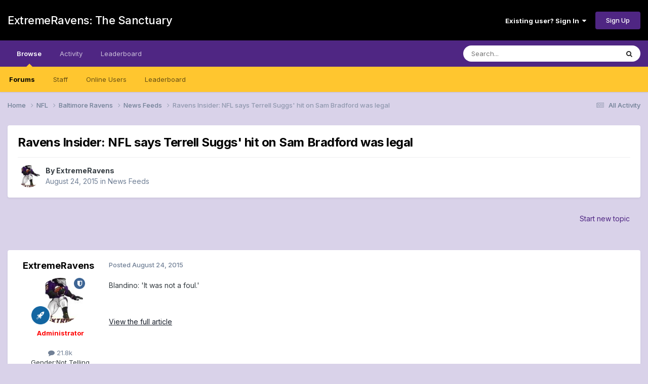

--- FILE ---
content_type: text/html;charset=UTF-8
request_url: https://forums.extremeravens.com/topic/17098-ravens-insider-nfl-says-terrell-suggs-hit-on-sam-bradford-was-legal/
body_size: 43797
content:
<!DOCTYPE html>
<html lang="en-US" dir="ltr">
	<head>
		<meta charset="utf-8">
        
		<title>Ravens Insider:  NFL says Terrell Suggs&#039; hit on Sam Bradford was legal - News Feeds - ExtremeRavens: The Sanctuary</title>
		
		
		
		

	<meta name="viewport" content="width=device-width, initial-scale=1">


	
	


	<meta name="twitter:card" content="summary" />




	
		
			
				<meta property="og:title" content="Ravens Insider:  NFL says Terrell Suggs&#039; hit on Sam Bradford was legal">
			
		
	

	
		
			
				<meta property="og:type" content="website">
			
		
	

	
		
			
				<meta property="og:url" content="https://forums.extremeravens.com/topic/17098-ravens-insider-nfl-says-terrell-suggs-hit-on-sam-bradford-was-legal/">
			
		
	

	
		
			
				<meta name="description" content="Blandino: &#039;It was not a foul.&#039; View the full article">
			
		
	

	
		
			
				<meta property="og:description" content="Blandino: &#039;It was not a foul.&#039; View the full article">
			
		
	

	
		
			
				<meta property="og:updated_time" content="2015-08-24T14:55:00Z">
			
		
	

	
		
			
				<meta property="og:site_name" content="ExtremeRavens: The Sanctuary">
			
		
	

	
		
			
				<meta property="og:locale" content="en_US">
			
		
	


	
		<link rel="canonical" href="https://forums.extremeravens.com/topic/17098-ravens-insider-nfl-says-terrell-suggs-hit-on-sam-bradford-was-legal/" />
	

<link rel="alternate" type="application/rss+xml" title="ExtremeRavens.com" href="https://forums.extremeravens.com/rss/1-extremeravenscom.xml/" /><link rel="alternate" type="application/rss+xml" title="Baltimore Ravens Feed" href="https://forums.extremeravens.com/rss/3-baltimore-ravens-feed.xml/" />



<link rel="manifest" href="https://forums.extremeravens.com/manifest.webmanifest/">
<meta name="msapplication-config" content="https://forums.extremeravens.com/browserconfig.xml/">
<meta name="msapplication-starturl" content="/">
<meta name="application-name" content="ExtremeRavens: The Sanctuary">
<meta name="apple-mobile-web-app-title" content="ExtremeRavens: The Sanctuary">

	<meta name="theme-color" content="#000000">










<link rel="preload" href="//forums.extremeravens.com/applications/core/interface/font/fontawesome-webfont.woff2?v=4.7.0" as="font" crossorigin="anonymous">
		


	<link rel="preconnect" href="https://fonts.googleapis.com">
	<link rel="preconnect" href="https://fonts.gstatic.com" crossorigin>
	
		<link href="https://fonts.googleapis.com/css2?family=Inter:wght@300;400;500;600;700&display=swap" rel="stylesheet">
	



	<link rel='stylesheet' href='https://extremeravens.com/forums/uploads/css_built_13/341e4a57816af3ba440d891ca87450ff_framework.css?v=3bdf37aa661761173245' media='all'>

	<link rel='stylesheet' href='https://extremeravens.com/forums/uploads/css_built_13/05e81b71abe4f22d6eb8d1a929494829_responsive.css?v=3bdf37aa661761173245' media='all'>

	<link rel='stylesheet' href='https://extremeravens.com/forums/uploads/css_built_13/90eb5adf50a8c640f633d47fd7eb1778_core.css?v=3bdf37aa661761173245' media='all'>

	<link rel='stylesheet' href='https://extremeravens.com/forums/uploads/css_built_13/5a0da001ccc2200dc5625c3f3934497d_core_responsive.css?v=3bdf37aa661761173245' media='all'>

	<link rel='stylesheet' href='https://extremeravens.com/forums/uploads/css_built_13/62e269ced0fdab7e30e026f1d30ae516_forums.css?v=3bdf37aa661761173245' media='all'>

	<link rel='stylesheet' href='https://extremeravens.com/forums/uploads/css_built_13/76e62c573090645fb99a15a363d8620e_forums_responsive.css?v=3bdf37aa661761173245' media='all'>

	<link rel='stylesheet' href='https://extremeravens.com/forums/uploads/css_built_13/ebdea0c6a7dab6d37900b9190d3ac77b_topics.css?v=3bdf37aa661761173245' media='all'>





<link rel='stylesheet' href='https://extremeravens.com/forums/uploads/css_built_13/258adbb6e4f3e83cd3b355f84e3fa002_custom.css?v=3bdf37aa661761173245' media='all'>




		
		

	</head>
	<body class='ipsApp ipsApp_front ipsJS_none ipsClearfix' data-controller='core.front.core.app' data-message="" data-pageApp='forums' data-pageLocation='front' data-pageModule='forums' data-pageController='topic' data-pageID='17098'  >
		
        

        

		<a href='#ipsLayout_mainArea' class='ipsHide' title='Go to main content on this page' accesskey='m'>Jump to content</a>
		





		<div id='ipsLayout_header' class='ipsClearfix'>
			<header>
				<div class='ipsLayout_container'>
					

<a href='https://forums.extremeravens.com/' id='elSiteTitle' accesskey='1'>ExtremeRavens: The Sanctuary</a>

					
						

	<ul id='elUserNav' class='ipsList_inline cSignedOut ipsResponsive_showDesktop'>
		
        
		
        
        
            
            <li id='elSignInLink'>
                <a href='https://forums.extremeravens.com/login/' data-ipsMenu-closeOnClick="false" data-ipsMenu id='elUserSignIn'>
                    Existing user? Sign In &nbsp;<i class='fa fa-caret-down'></i>
                </a>
                
<div id='elUserSignIn_menu' class='ipsMenu ipsMenu_auto ipsHide'>
	<form accept-charset='utf-8' method='post' action='https://forums.extremeravens.com/login/'>
		<input type="hidden" name="csrfKey" value="129597d1c70ac6b502b6ec152fd1110f">
		<input type="hidden" name="ref" value="aHR0cHM6Ly9mb3J1bXMuZXh0cmVtZXJhdmVucy5jb20vdG9waWMvMTcwOTgtcmF2ZW5zLWluc2lkZXItbmZsLXNheXMtdGVycmVsbC1zdWdncy1oaXQtb24tc2FtLWJyYWRmb3JkLXdhcy1sZWdhbC8=">
		<div data-role="loginForm">
			
			
			
				
<div class="ipsPad ipsForm ipsForm_vertical">
	<h4 class="ipsType_sectionHead">Sign In</h4>
	<br><br>
	<ul class='ipsList_reset'>
		<li class="ipsFieldRow ipsFieldRow_noLabel ipsFieldRow_fullWidth">
			
			
				<input type="email" placeholder="Email Address" name="auth" autocomplete="email">
			
		</li>
		<li class="ipsFieldRow ipsFieldRow_noLabel ipsFieldRow_fullWidth">
			<input type="password" placeholder="Password" name="password" autocomplete="current-password">
		</li>
		<li class="ipsFieldRow ipsFieldRow_checkbox ipsClearfix">
			<span class="ipsCustomInput">
				<input type="checkbox" name="remember_me" id="remember_me_checkbox" value="1" checked aria-checked="true">
				<span></span>
			</span>
			<div class="ipsFieldRow_content">
				<label class="ipsFieldRow_label" for="remember_me_checkbox">Remember me</label>
				<span class="ipsFieldRow_desc">Not recommended on shared computers</span>
			</div>
		</li>
		<li class="ipsFieldRow ipsFieldRow_fullWidth">
			<button type="submit" name="_processLogin" value="usernamepassword" class="ipsButton ipsButton_primary ipsButton_small" id="elSignIn_submit">Sign In</button>
			
				<p class="ipsType_right ipsType_small">
					
						<a href='https://forums.extremeravens.com/lostpassword/' data-ipsDialog data-ipsDialog-title='Forgot your password?'>
					
					Forgot your password?</a>
				</p>
			
		</li>
	</ul>
</div>
			
		</div>
	</form>
</div>
            </li>
            
        
		
			<li>
				
					<a href='https://forums.extremeravens.com/register/' data-ipsDialog data-ipsDialog-size='narrow' data-ipsDialog-title='Sign Up' id='elRegisterButton' class='ipsButton ipsButton_normal ipsButton_primary'>Sign Up</a>
				
			</li>
		
	</ul>

						
<ul class='ipsMobileHamburger ipsList_reset ipsResponsive_hideDesktop'>
	<li data-ipsDrawer data-ipsDrawer-drawerElem='#elMobileDrawer'>
		<a href='#'>
			
			
				
			
			
			
			<i class='fa fa-navicon'></i>
		</a>
	</li>
</ul>
					
				</div>
			</header>
			

	<nav data-controller='core.front.core.navBar' class=' ipsResponsive_showDesktop'>
		<div class='ipsNavBar_primary ipsLayout_container '>
			<ul data-role="primaryNavBar" class='ipsClearfix'>
				


	
		
		
			
		
		<li class='ipsNavBar_active' data-active id='elNavSecondary_1' data-role="navBarItem" data-navApp="core" data-navExt="CustomItem">
			
			
				<a href="https://forums.extremeravens.com"  data-navItem-id="1" data-navDefault>
					Browse<span class='ipsNavBar_active__identifier'></span>
				</a>
			
			
				<ul class='ipsNavBar_secondary ' data-role='secondaryNavBar'>
					


	
		
		
			
		
		<li class='ipsNavBar_active' data-active id='elNavSecondary_10' data-role="navBarItem" data-navApp="forums" data-navExt="Forums">
			
			
				<a href="https://forums.extremeravens.com"  data-navItem-id="10" data-navDefault>
					Forums<span class='ipsNavBar_active__identifier'></span>
				</a>
			
			
		</li>
	
	

	
	

	
		
		
		<li  id='elNavSecondary_13' data-role="navBarItem" data-navApp="core" data-navExt="StaffDirectory">
			
			
				<a href="https://forums.extremeravens.com/staff/"  data-navItem-id="13" >
					Staff<span class='ipsNavBar_active__identifier'></span>
				</a>
			
			
		</li>
	
	

	
		
		
		<li  id='elNavSecondary_14' data-role="navBarItem" data-navApp="core" data-navExt="OnlineUsers">
			
			
				<a href="https://forums.extremeravens.com/online/"  data-navItem-id="14" >
					Online Users<span class='ipsNavBar_active__identifier'></span>
				</a>
			
			
		</li>
	
	

	
		
		
		<li  id='elNavSecondary_15' data-role="navBarItem" data-navApp="core" data-navExt="Leaderboard">
			
			
				<a href="https://forums.extremeravens.com/leaderboard/"  data-navItem-id="15" >
					Leaderboard<span class='ipsNavBar_active__identifier'></span>
				</a>
			
			
		</li>
	
	

					<li class='ipsHide' id='elNavigationMore_1' data-role='navMore'>
						<a href='#' data-ipsMenu data-ipsMenu-appendTo='#elNavigationMore_1' id='elNavigationMore_1_dropdown'>More <i class='fa fa-caret-down'></i></a>
						<ul class='ipsHide ipsMenu ipsMenu_auto' id='elNavigationMore_1_dropdown_menu' data-role='moreDropdown'></ul>
					</li>
				</ul>
			
		</li>
	
	

	
		
		
		<li  id='elNavSecondary_2' data-role="navBarItem" data-navApp="core" data-navExt="CustomItem">
			
			
				<a href="https://forums.extremeravens.com/discover/"  data-navItem-id="2" >
					Activity<span class='ipsNavBar_active__identifier'></span>
				</a>
			
			
				<ul class='ipsNavBar_secondary ipsHide' data-role='secondaryNavBar'>
					


	
		
		
		<li  id='elNavSecondary_4' data-role="navBarItem" data-navApp="core" data-navExt="AllActivity">
			
			
				<a href="https://forums.extremeravens.com/discover/"  data-navItem-id="4" >
					All Activity<span class='ipsNavBar_active__identifier'></span>
				</a>
			
			
		</li>
	
	

	
	

	
	

	
	

	
		
		
		<li  id='elNavSecondary_8' data-role="navBarItem" data-navApp="core" data-navExt="Search">
			
			
				<a href="https://forums.extremeravens.com/search/"  data-navItem-id="8" >
					Search<span class='ipsNavBar_active__identifier'></span>
				</a>
			
			
		</li>
	
	

	
		
		
		<li  id='elNavSecondary_9' data-role="navBarItem" data-navApp="core" data-navExt="Promoted">
			
			
				<a href="https://forums.extremeravens.com/ourpicks/"  data-navItem-id="9" >
					Our Picks<span class='ipsNavBar_active__identifier'></span>
				</a>
			
			
		</li>
	
	

					<li class='ipsHide' id='elNavigationMore_2' data-role='navMore'>
						<a href='#' data-ipsMenu data-ipsMenu-appendTo='#elNavigationMore_2' id='elNavigationMore_2_dropdown'>More <i class='fa fa-caret-down'></i></a>
						<ul class='ipsHide ipsMenu ipsMenu_auto' id='elNavigationMore_2_dropdown_menu' data-role='moreDropdown'></ul>
					</li>
				</ul>
			
		</li>
	
	

	
		
		
		<li  id='elNavSecondary_16' data-role="navBarItem" data-navApp="core" data-navExt="Leaderboard">
			
			
				<a href="https://forums.extremeravens.com/leaderboard/"  data-navItem-id="16" >
					Leaderboard<span class='ipsNavBar_active__identifier'></span>
				</a>
			
			
		</li>
	
	

				<li class='ipsHide' id='elNavigationMore' data-role='navMore'>
					<a href='#' data-ipsMenu data-ipsMenu-appendTo='#elNavigationMore' id='elNavigationMore_dropdown'>More</a>
					<ul class='ipsNavBar_secondary ipsHide' data-role='secondaryNavBar'>
						<li class='ipsHide' id='elNavigationMore_more' data-role='navMore'>
							<a href='#' data-ipsMenu data-ipsMenu-appendTo='#elNavigationMore_more' id='elNavigationMore_more_dropdown'>More <i class='fa fa-caret-down'></i></a>
							<ul class='ipsHide ipsMenu ipsMenu_auto' id='elNavigationMore_more_dropdown_menu' data-role='moreDropdown'></ul>
						</li>
					</ul>
				</li>
			</ul>
			

	<div id="elSearchWrapper">
		<div id='elSearch' data-controller="core.front.core.quickSearch">
			<form accept-charset='utf-8' action='//forums.extremeravens.com/search/?do=quicksearch' method='post'>
                <input type='search' id='elSearchField' placeholder='Search...' name='q' autocomplete='off' aria-label='Search'>
                <details class='cSearchFilter'>
                    <summary class='cSearchFilter__text'></summary>
                    <ul class='cSearchFilter__menu'>
                        
                        <li><label><input type="radio" name="type" value="all" ><span class='cSearchFilter__menuText'>Everywhere</span></label></li>
                        
                            
                                <li><label><input type="radio" name="type" value='contextual_{&quot;type&quot;:&quot;forums_topic&quot;,&quot;nodes&quot;:40}' checked><span class='cSearchFilter__menuText'>This Forum</span></label></li>
                            
                                <li><label><input type="radio" name="type" value='contextual_{&quot;type&quot;:&quot;forums_topic&quot;,&quot;item&quot;:17098}' checked><span class='cSearchFilter__menuText'>This Topic</span></label></li>
                            
                        
                        
                            <li><label><input type="radio" name="type" value="core_statuses_status"><span class='cSearchFilter__menuText'>Status Updates</span></label></li>
                        
                            <li><label><input type="radio" name="type" value="forums_topic"><span class='cSearchFilter__menuText'>Topics</span></label></li>
                        
                            <li><label><input type="radio" name="type" value="core_members"><span class='cSearchFilter__menuText'>Members</span></label></li>
                        
                    </ul>
                </details>
				<button class='cSearchSubmit' type="submit" aria-label='Search'><i class="fa fa-search"></i></button>
			</form>
		</div>
	</div>

		</div>
	</nav>

			
<ul id='elMobileNav' class='ipsResponsive_hideDesktop' data-controller='core.front.core.mobileNav'>
	
		
			
			
				
				
			
				
				
			
				
					<li id='elMobileBreadcrumb'>
						<a href='https://forums.extremeravens.com/forum/40-news-feeds/'>
							<span>News Feeds</span>
						</a>
					</li>
				
				
			
				
				
			
		
	
	
	
	<li >
		<a data-action="defaultStream" href='https://forums.extremeravens.com/discover/'><i class="fa fa-newspaper-o" aria-hidden="true"></i></a>
	</li>

	

	
		<li class='ipsJS_show'>
			<a href='https://forums.extremeravens.com/search/'><i class='fa fa-search'></i></a>
		</li>
	
</ul>
		</div>
		<main id='ipsLayout_body' class='ipsLayout_container'>
			<div id='ipsLayout_contentArea'>
				<div id='ipsLayout_contentWrapper'>
					
<nav class='ipsBreadcrumb ipsBreadcrumb_top ipsFaded_withHover'>
	

	<ul class='ipsList_inline ipsPos_right'>
		
		<li >
			<a data-action="defaultStream" class='ipsType_light '  href='https://forums.extremeravens.com/discover/'><i class="fa fa-newspaper-o" aria-hidden="true"></i> <span>All Activity</span></a>
		</li>
		
	</ul>

	<ul data-role="breadcrumbList">
		<li>
			<a title="Home" href='https://forums.extremeravens.com/'>
				<span>Home <i class='fa fa-angle-right'></i></span>
			</a>
		</li>
		
		
			<li>
				
					<a href='https://forums.extremeravens.com/forum/5-nfl/'>
						<span>NFL <i class='fa fa-angle-right' aria-hidden="true"></i></span>
					</a>
				
			</li>
		
			<li>
				
					<a href='https://forums.extremeravens.com/forum/17-baltimore-ravens/'>
						<span>Baltimore Ravens <i class='fa fa-angle-right' aria-hidden="true"></i></span>
					</a>
				
			</li>
		
			<li>
				
					<a href='https://forums.extremeravens.com/forum/40-news-feeds/'>
						<span>News Feeds <i class='fa fa-angle-right' aria-hidden="true"></i></span>
					</a>
				
			</li>
		
			<li>
				
					Ravens Insider:  NFL says Terrell Suggs&#039; hit on Sam Bradford was legal
				
			</li>
		
	</ul>
</nav>
					
					<div id='ipsLayout_mainArea'>
						
						
						
						

	




						



<div class='ipsPageHeader ipsResponsive_pull ipsBox ipsPadding sm:ipsPadding:half ipsMargin_bottom'>
		
	
	<div class='ipsFlex ipsFlex-ai:center ipsFlex-fw:wrap ipsGap:4'>
		<div class='ipsFlex-flex:11'>
			<h1 class='ipsType_pageTitle ipsContained_container'>
				

				
				
					<span class='ipsType_break ipsContained'>
						<span>Ravens Insider:  NFL says Terrell Suggs&#039; hit on Sam Bradford was legal</span>
					</span>
				
			</h1>
			
			
		</div>
		
	</div>
	<hr class='ipsHr'>
	<div class='ipsPageHeader__meta ipsFlex ipsFlex-jc:between ipsFlex-ai:center ipsFlex-fw:wrap ipsGap:3'>
		<div class='ipsFlex-flex:11'>
			<div class='ipsPhotoPanel ipsPhotoPanel_mini ipsPhotoPanel_notPhone ipsClearfix'>
				


	<a href="https://forums.extremeravens.com/profile/5-extremeravens/" rel="nofollow" data-ipsHover data-ipsHover-width="370" data-ipsHover-target="https://forums.extremeravens.com/profile/5-extremeravens/?do=hovercard" class="ipsUserPhoto ipsUserPhoto_mini" title="Go to ExtremeRavens's profile">
		<img src='https://extremeravens.com/forums/uploads/profile/photo-thumb-5.jpg' alt='ExtremeRavens' loading="lazy">
	</a>

				<div>
					<p class='ipsType_reset ipsType_blendLinks'>
						<span class='ipsType_normal'>
						
							<strong>By 


<a href='https://forums.extremeravens.com/profile/5-extremeravens/' rel="nofollow" data-ipsHover data-ipsHover-width='370' data-ipsHover-target='https://forums.extremeravens.com/profile/5-extremeravens/?do=hovercard&amp;referrer=https%253A%252F%252Fforums.extremeravens.com%252Ftopic%252F17098-ravens-insider-nfl-says-terrell-suggs-hit-on-sam-bradford-was-legal%252F' title="Go to ExtremeRavens's profile" class="ipsType_break">ExtremeRavens</a></strong><br />
							<span class='ipsType_light'><time datetime='2015-08-24T14:55:00Z' title='08/24/2015 02:55  PM' data-short='10 yr'>August 24, 2015</time> in <a href="https://forums.extremeravens.com/forum/40-news-feeds/">News Feeds</a></span>
						
						</span>
					</p>
				</div>
			</div>
		</div>
					
	</div>
	
	
</div>








<div class='ipsClearfix'>
	<ul class="ipsToolList ipsToolList_horizontal ipsClearfix ipsSpacer_both ipsResponsive_hidePhone">
		
		
			<li class='ipsResponsive_hidePhone'>
				
					<a href="https://forums.extremeravens.com/forum/40-news-feeds/?do=add" rel="nofollow" class='ipsButton ipsButton_link ipsButton_medium ipsButton_fullWidth' title='Start a new topic in this forum'>Start new topic</a>
				
			</li>
		
		
	</ul>
</div>

<div id='comments' data-controller='core.front.core.commentFeed,forums.front.topic.view, core.front.core.ignoredComments' data-autoPoll data-baseURL='https://forums.extremeravens.com/topic/17098-ravens-insider-nfl-says-terrell-suggs-hit-on-sam-bradford-was-legal/' data-lastPage data-feedID='topic-17098' class='cTopic ipsClear ipsSpacer_top'>
	
			
	

	

<div data-controller='core.front.core.recommendedComments' data-url='https://forums.extremeravens.com/topic/17098-ravens-insider-nfl-says-terrell-suggs-hit-on-sam-bradford-was-legal/?recommended=comments' class='ipsRecommendedComments ipsHide'>
	<div data-role="recommendedComments">
		<h2 class='ipsType_sectionHead ipsType_large ipsType_bold ipsMargin_bottom'>Recommended Posts</h2>
		
	</div>
</div>
	
	<div id="elPostFeed" data-role='commentFeed' data-controller='core.front.core.moderation' >
		<form action="https://forums.extremeravens.com/topic/17098-ravens-insider-nfl-says-terrell-suggs-hit-on-sam-bradford-was-legal/?csrfKey=129597d1c70ac6b502b6ec152fd1110f&amp;do=multimodComment" method="post" data-ipsPageAction data-role='moderationTools'>
			
			
				

					

					
					



<a id='findComment-96423'></a>
<a id='comment-96423'></a>
<article  id='elComment_96423' class='cPost ipsBox ipsResponsive_pull  ipsComment  ipsComment_parent ipsClearfix ipsClear ipsColumns ipsColumns_noSpacing ipsColumns_collapsePhone    '>
	

	

	<div class='cAuthorPane_mobile ipsResponsive_showPhone'>
		<div class='cAuthorPane_photo'>
			<div class='cAuthorPane_photoWrap'>
				


	<a href="https://forums.extremeravens.com/profile/5-extremeravens/" rel="nofollow" data-ipsHover data-ipsHover-width="370" data-ipsHover-target="https://forums.extremeravens.com/profile/5-extremeravens/?do=hovercard" class="ipsUserPhoto ipsUserPhoto_large" title="Go to ExtremeRavens's profile">
		<img src='https://extremeravens.com/forums/uploads/profile/photo-thumb-5.jpg' alt='ExtremeRavens' loading="lazy">
	</a>

				
				<span class="cAuthorPane_badge cAuthorPane_badge--moderator" data-ipsTooltip title="ExtremeRavens is a moderator"></span>
				
				
					<a href="https://forums.extremeravens.com/profile/5-extremeravens/badges/" rel="nofollow">
						
<img src='https://extremeravens.com/forums/uploads/set_resources_13/84c1e40ea0e759e3f1505eb1788ddf3c_default_rank.png' loading="lazy" alt="Hall of Famer" class="cAuthorPane_badge cAuthorPane_badge--rank ipsOutline ipsOutline:2px" data-ipsTooltip title="Rank: Hall of Famer (6/7)">
					</a>
				
			</div>
		</div>
		<div class='cAuthorPane_content'>
			<h3 class='ipsType_sectionHead cAuthorPane_author ipsType_break ipsType_blendLinks ipsFlex ipsFlex-ai:center'>
				


<a href='https://forums.extremeravens.com/profile/5-extremeravens/' rel="nofollow" data-ipsHover data-ipsHover-width='370' data-ipsHover-target='https://forums.extremeravens.com/profile/5-extremeravens/?do=hovercard&amp;referrer=https%253A%252F%252Fforums.extremeravens.com%252Ftopic%252F17098-ravens-insider-nfl-says-terrell-suggs-hit-on-sam-bradford-was-legal%252F' title="Go to ExtremeRavens's profile" class="ipsType_break"><span style='font-weight:bold;color:red'>ExtremeRavens</span></a>
			</h3>
			<div class='ipsType_light ipsType_reset'>
			    <a href='https://forums.extremeravens.com/topic/17098-ravens-insider-nfl-says-terrell-suggs-hit-on-sam-bradford-was-legal/#findComment-96423' rel="nofollow" class='ipsType_blendLinks'>Posted <time datetime='2015-08-24T14:55:00Z' title='08/24/2015 02:55  PM' data-short='10 yr'>August 24, 2015</time></a>
				
			</div>
		</div>
	</div>
	<aside class='ipsComment_author cAuthorPane ipsColumn ipsColumn_medium ipsResponsive_hidePhone'>
		<h3 class='ipsType_sectionHead cAuthorPane_author ipsType_blendLinks ipsType_break'><strong>


<a href='https://forums.extremeravens.com/profile/5-extremeravens/' rel="nofollow" data-ipsHover data-ipsHover-width='370' data-ipsHover-target='https://forums.extremeravens.com/profile/5-extremeravens/?do=hovercard&amp;referrer=https%253A%252F%252Fforums.extremeravens.com%252Ftopic%252F17098-ravens-insider-nfl-says-terrell-suggs-hit-on-sam-bradford-was-legal%252F' title="Go to ExtremeRavens's profile" class="ipsType_break">ExtremeRavens</a></strong>
			
		</h3>
		<ul class='cAuthorPane_info ipsList_reset'>
			<li data-role='photo' class='cAuthorPane_photo'>
				<div class='cAuthorPane_photoWrap'>
					


	<a href="https://forums.extremeravens.com/profile/5-extremeravens/" rel="nofollow" data-ipsHover data-ipsHover-width="370" data-ipsHover-target="https://forums.extremeravens.com/profile/5-extremeravens/?do=hovercard" class="ipsUserPhoto ipsUserPhoto_large" title="Go to ExtremeRavens's profile">
		<img src='https://extremeravens.com/forums/uploads/profile/photo-thumb-5.jpg' alt='ExtremeRavens' loading="lazy">
	</a>

					
						<span class="cAuthorPane_badge cAuthorPane_badge--moderator" data-ipsTooltip title="ExtremeRavens is a moderator"></span>
					
					
						
<img src='https://extremeravens.com/forums/uploads/set_resources_13/84c1e40ea0e759e3f1505eb1788ddf3c_default_rank.png' loading="lazy" alt="Hall of Famer" class="cAuthorPane_badge cAuthorPane_badge--rank ipsOutline ipsOutline:2px" data-ipsTooltip title="Rank: Hall of Famer (6/7)">
					
				</div>
			</li>
			
				<li data-role='group'><span style='font-weight:bold;color:red'>Administrator</span></li>
				
			
			
				<li data-role='stats' class='ipsMargin_top'>
					<ul class="ipsList_reset ipsType_light ipsFlex ipsFlex-ai:center ipsFlex-jc:center ipsGap_row:2 cAuthorPane_stats">
						<li>
							
								<a href="https://forums.extremeravens.com/profile/5-extremeravens/content/" rel="nofollow" title="21,775 posts" data-ipsTooltip class="ipsType_blendLinks">
							
								<i class="fa fa-comment"></i> 21.8k
							
								</a>
							
						</li>
						
					</ul>
				</li>
			
			
				

	
	<li data-role='custom-field' class='ipsResponsive_hidePhone ipsType_break'>
		
<span class='ft'>Gender:</span><span class='fc'>Not Telling</span>
	</li>
	

			
		</ul>
	</aside>
	<div class='ipsColumn ipsColumn_fluid ipsMargin:none'>
		

<div id='comment-96423_wrap' data-controller='core.front.core.comment' data-commentApp='forums' data-commentType='forums' data-commentID="96423" data-quoteData='{&quot;userid&quot;:5,&quot;username&quot;:&quot;ExtremeRavens&quot;,&quot;timestamp&quot;:1440428100,&quot;contentapp&quot;:&quot;forums&quot;,&quot;contenttype&quot;:&quot;forums&quot;,&quot;contentid&quot;:17098,&quot;contentclass&quot;:&quot;forums_Topic&quot;,&quot;contentcommentid&quot;:96423}' class='ipsComment_content ipsType_medium'>

	<div class='ipsComment_meta ipsType_light ipsFlex ipsFlex-ai:center ipsFlex-jc:between ipsFlex-fd:row-reverse'>
		<div class='ipsType_light ipsType_reset ipsType_blendLinks ipsComment_toolWrap'>
			<div class='ipsResponsive_hidePhone ipsComment_badges'>
				<ul class='ipsList_reset ipsFlex ipsFlex-jc:end ipsFlex-fw:wrap ipsGap:2 ipsGap_row:1'>
					
					
					
					
					
				</ul>
			</div>
			<ul class='ipsList_reset ipsComment_tools'>
				<li>
					<a href='#elControls_96423_menu' class='ipsComment_ellipsis' id='elControls_96423' title='More options...' data-ipsMenu data-ipsMenu-appendTo='#comment-96423_wrap'><i class='fa fa-ellipsis-h'></i></a>
					<ul id='elControls_96423_menu' class='ipsMenu ipsMenu_narrow ipsHide'>
						
						
                        
						
						
						
							
								
							
							
							
							
							
							
						
					</ul>
				</li>
				
			</ul>
		</div>

		<div class='ipsType_reset ipsResponsive_hidePhone'>
		   
		   Posted <time datetime='2015-08-24T14:55:00Z' title='08/24/2015 02:55  PM' data-short='10 yr'>August 24, 2015</time>
		   
			
			<span class='ipsResponsive_hidePhone'>
				
				
			</span>
		</div>
	</div>

	

    

	<div class='cPost_contentWrap'>
		
		<div data-role='commentContent' class='ipsType_normal ipsType_richText ipsPadding_bottom ipsContained' data-controller='core.front.core.lightboxedImages'>
			<p>	  Blandino: 'It was not a foul.'	</p><p> </p><p><a href="http://www.baltimoresun.com/sports/ravens/ravens-insider/bal-nfl-says-terrell-suggs-hit-was-legal-20150824-story.html" rel="external nofollow">View the full article</a></p>

			
		</div>

		

		
	</div>

	
    
</div>
	</div>
</article>
					
					
					
				
			
			
<input type="hidden" name="csrfKey" value="129597d1c70ac6b502b6ec152fd1110f" />


		</form>
	</div>

	
	
	
		<div class='ipsMessage ipsMessage_general ipsSpacer_top'>
			<h4 class='ipsMessage_title'>Archived</h4>
			<p class='ipsType_reset'>
				This topic is now archived and is closed to further replies.
			</p>
		</div>
	
	
	

	
</div>



<div class='ipsPager ipsSpacer_top'>
	<div class="ipsPager_prev">
		
			<a href="https://forums.extremeravens.com/forum/40-news-feeds/" title="Go to News Feeds" rel="parent">
				<span class="ipsPager_type">Go to topic listing</span>
			</a>
		
	</div>
	
</div>


						


					</div>
					


					
<nav class='ipsBreadcrumb ipsBreadcrumb_bottom ipsFaded_withHover'>
	
		


	<a href='#' id='elRSS' class='ipsPos_right ipsType_large' title='Available RSS feeds' data-ipsTooltip data-ipsMenu data-ipsMenu-above><i class='fa fa-rss-square'></i></a>
	<ul id='elRSS_menu' class='ipsMenu ipsMenu_auto ipsHide'>
		
			<li class='ipsMenu_item'><a title="ExtremeRavens.com" href="https://forums.extremeravens.com/rss/1-extremeravenscom.xml/">ExtremeRavens.com</a></li>
		
			<li class='ipsMenu_item'><a title="Baltimore Ravens Feed" href="https://forums.extremeravens.com/rss/3-baltimore-ravens-feed.xml/">Baltimore Ravens Feed</a></li>
		
	</ul>

	

	<ul class='ipsList_inline ipsPos_right'>
		
		<li >
			<a data-action="defaultStream" class='ipsType_light '  href='https://forums.extremeravens.com/discover/'><i class="fa fa-newspaper-o" aria-hidden="true"></i> <span>All Activity</span></a>
		</li>
		
	</ul>

	<ul data-role="breadcrumbList">
		<li>
			<a title="Home" href='https://forums.extremeravens.com/'>
				<span>Home <i class='fa fa-angle-right'></i></span>
			</a>
		</li>
		
		
			<li>
				
					<a href='https://forums.extremeravens.com/forum/5-nfl/'>
						<span>NFL <i class='fa fa-angle-right' aria-hidden="true"></i></span>
					</a>
				
			</li>
		
			<li>
				
					<a href='https://forums.extremeravens.com/forum/17-baltimore-ravens/'>
						<span>Baltimore Ravens <i class='fa fa-angle-right' aria-hidden="true"></i></span>
					</a>
				
			</li>
		
			<li>
				
					<a href='https://forums.extremeravens.com/forum/40-news-feeds/'>
						<span>News Feeds <i class='fa fa-angle-right' aria-hidden="true"></i></span>
					</a>
				
			</li>
		
			<li>
				
					Ravens Insider:  NFL says Terrell Suggs&#039; hit on Sam Bradford was legal
				
			</li>
		
	</ul>
</nav>
				</div>
			</div>
			
		</main>
		<footer id='ipsLayout_footer' class='ipsClearfix'>
			<div class='ipsLayout_container'>
				
				

<ul id='elFooterSocialLinks' class='ipsList_inline ipsType_center ipsSpacer_top'>
	

	
		<li class='cUserNav_icon'>
			<a href='https://www.facebook.com/extremeravens' target='_blank' class='cShareLink cShareLink_facebook' rel='noopener noreferrer'><i class='fa fa-facebook'></i></a>
        </li>
	

</ul>


<ul class='ipsList_inline ipsType_center ipsSpacer_top' id="elFooterLinks">
	
	
	
	
		<li>
			<a href='#elNavTheme_menu' id='elNavTheme' data-ipsMenu data-ipsMenu-above>Theme <i class='fa fa-caret-down'></i></a>
			<ul id='elNavTheme_menu' class='ipsMenu ipsMenu_selectable ipsHide'>
			
				<li class='ipsMenu_item'>
					<form action="//forums.extremeravens.com/theme/?csrfKey=129597d1c70ac6b502b6ec152fd1110f" method="post">
					<input type="hidden" name="ref" value="aHR0cHM6Ly9mb3J1bXMuZXh0cmVtZXJhdmVucy5jb20vdG9waWMvMTcwOTgtcmF2ZW5zLWluc2lkZXItbmZsLXNheXMtdGVycmVsbC1zdWdncy1oaXQtb24tc2FtLWJyYWRmb3JkLXdhcy1sZWdhbC8=">
					<button type='submit' name='id' value='1' class='ipsButton ipsButton_link ipsButton_link_secondary'>Default </button>
					</form>
				</li>
			
				<li class='ipsMenu_item ipsMenu_itemChecked'>
					<form action="//forums.extremeravens.com/theme/?csrfKey=129597d1c70ac6b502b6ec152fd1110f" method="post">
					<input type="hidden" name="ref" value="aHR0cHM6Ly9mb3J1bXMuZXh0cmVtZXJhdmVucy5jb20vdG9waWMvMTcwOTgtcmF2ZW5zLWluc2lkZXItbmZsLXNheXMtdGVycmVsbC1zdWdncy1oaXQtb24tc2FtLWJyYWRmb3JkLXdhcy1sZWdhbC8=">
					<button type='submit' name='id' value='13' class='ipsButton ipsButton_link ipsButton_link_secondary'>Ravens Default (Default)</button>
					</form>
				</li>
			
			</ul>
		</li>
	
	
	
		<li><a rel="nofollow" href='https://forums.extremeravens.com/contact/' data-ipsdialog  data-ipsdialog-title="Contact Us">Contact Us</a></li>
	
	<li><a rel="nofollow" href='https://forums.extremeravens.com/cookies/'>Cookies</a></li>

</ul>	


<p id='elCopyright'>
	<span id='elCopyright_userLine'>Copyright © 2025 ExtremeRavens</span>
	<a rel='nofollow' title='Invision Community' href='https://www.invisioncommunity.com/'>Powered by Invision Community</a>
</p>
			</div>
		</footer>
		
<div id='elMobileDrawer' class='ipsDrawer ipsHide'>
	<div class='ipsDrawer_menu'>
		<a href='#' class='ipsDrawer_close' data-action='close'><span>&times;</span></a>
		<div class='ipsDrawer_content ipsFlex ipsFlex-fd:column'>
			
				<div class='ipsPadding ipsBorder_bottom'>
					<ul class='ipsToolList ipsToolList_vertical'>
						<li>
							<a href='https://forums.extremeravens.com/login/' id='elSigninButton_mobile' class='ipsButton ipsButton_light ipsButton_small ipsButton_fullWidth'>Existing user? Sign In</a>
						</li>
						
							<li>
								
									<a href='https://forums.extremeravens.com/register/' data-ipsDialog data-ipsDialog-size='narrow' data-ipsDialog-title='Sign Up' data-ipsDialog-fixed='true' id='elRegisterButton_mobile' class='ipsButton ipsButton_small ipsButton_fullWidth ipsButton_important'>Sign Up</a>
								
							</li>
						
					</ul>
				</div>
			

			

			<ul class='ipsDrawer_list ipsFlex-flex:11'>
				

				
				
				
				
					
						
						
							<li class='ipsDrawer_itemParent'>
								<h4 class='ipsDrawer_title'><a href='#'>Browse</a></h4>
								<ul class='ipsDrawer_list'>
									<li data-action="back"><a href='#'>Back</a></li>
									
									
										
										
										
											
												
													
													
									
													
									
									
									
										


	
		
			<li>
				<a href='https://forums.extremeravens.com' >
					Forums
				</a>
			</li>
		
	

	

	
		
			<li>
				<a href='https://forums.extremeravens.com/staff/' >
					Staff
				</a>
			</li>
		
	

	
		
			<li>
				<a href='https://forums.extremeravens.com/online/' >
					Online Users
				</a>
			</li>
		
	

	
		
			<li>
				<a href='https://forums.extremeravens.com/leaderboard/' >
					Leaderboard
				</a>
			</li>
		
	

										
								</ul>
							</li>
						
					
				
					
						
						
							<li class='ipsDrawer_itemParent'>
								<h4 class='ipsDrawer_title'><a href='#'>Activity</a></h4>
								<ul class='ipsDrawer_list'>
									<li data-action="back"><a href='#'>Back</a></li>
									
									
										
										
										
											
												
													
													
									
													
									
									
									
										


	
		
			<li>
				<a href='https://forums.extremeravens.com/discover/' >
					All Activity
				</a>
			</li>
		
	

	

	

	

	
		
			<li>
				<a href='https://forums.extremeravens.com/search/' >
					Search
				</a>
			</li>
		
	

	
		
			<li>
				<a href='https://forums.extremeravens.com/ourpicks/' >
					Our Picks
				</a>
			</li>
		
	

										
								</ul>
							</li>
						
					
				
					
						
						
							<li><a href='https://forums.extremeravens.com/leaderboard/' >Leaderboard</a></li>
						
					
				
				
			</ul>

			
		</div>
	</div>
</div>

<div id='elMobileCreateMenuDrawer' class='ipsDrawer ipsHide'>
	<div class='ipsDrawer_menu'>
		<a href='#' class='ipsDrawer_close' data-action='close'><span>&times;</span></a>
		<div class='ipsDrawer_content ipsSpacer_bottom ipsPad'>
			<ul class='ipsDrawer_list'>
				<li class="ipsDrawer_listTitle ipsType_reset">Create New...</li>
				
			</ul>
		</div>
	</div>
</div>
		
		

	
	<script type='text/javascript'>
		var ipsDebug = false;		
	
		var CKEDITOR_BASEPATH = '//forums.extremeravens.com/applications/core/interface/ckeditor/ckeditor/';
	
		var ipsSettings = {
			
			
			cookie_path: "/",
			
			cookie_prefix: "ips4_",
			
			
			cookie_ssl: true,
			
            essential_cookies: ["oauth_authorize","member_id","login_key","clearAutosave","lastSearch","device_key","IPSSessionFront","loggedIn","noCache","hasJS","cookie_consent","cookie_consent_optional","forumpass_*"],
			upload_imgURL: "",
			message_imgURL: "",
			notification_imgURL: "",
			baseURL: "//forums.extremeravens.com/",
			jsURL: "//forums.extremeravens.com/applications/core/interface/js/js.php",
			csrfKey: "129597d1c70ac6b502b6ec152fd1110f",
			antiCache: "3bdf37aa661761173245",
			jsAntiCache: "3bdf37aa661768401136",
			disableNotificationSounds: true,
			useCompiledFiles: true,
			links_external: true,
			memberID: 0,
			lazyLoadEnabled: false,
			blankImg: "//forums.extremeravens.com/applications/core/interface/js/spacer.png",
			googleAnalyticsEnabled: false,
			matomoEnabled: false,
			viewProfiles: true,
			mapProvider: 'none',
			mapApiKey: '',
			pushPublicKey: "BBG4e7Fb-Z1YuxupJY1wEAMYUT75OPwXzhy8s8qE5xs6PSq6Z-iYTQkKPr650XNF4qTBCYTzBcAWDzxa0I36gfo",
			relativeDates: true
		};
		
		
		
		
			ipsSettings['maxImageDimensions'] = {
				width: 1000,
				height: 750
			};
		
		
	</script>





<script type='text/javascript' src='https://extremeravens.com/forums/uploads/javascript_global/root_library.js?v=3bdf37aa661768401136' data-ips></script>


<script type='text/javascript' src='https://extremeravens.com/forums/uploads/javascript_global/root_js_lang_1.js?v=3bdf37aa661768401136' data-ips></script>


<script type='text/javascript' src='https://extremeravens.com/forums/uploads/javascript_global/root_framework.js?v=3bdf37aa661768401136' data-ips></script>


<script type='text/javascript' src='https://extremeravens.com/forums/uploads/javascript_core/global_global_core.js?v=3bdf37aa661768401136' data-ips></script>


<script type='text/javascript' src='https://extremeravens.com/forums/uploads/javascript_global/root_front.js?v=3bdf37aa661768401136' data-ips></script>


<script type='text/javascript' src='https://extremeravens.com/forums/uploads/javascript_core/front_front_core.js?v=3bdf37aa661768401136' data-ips></script>


<script type='text/javascript' src='https://extremeravens.com/forums/uploads/javascript_forums/front_front_topic.js?v=3bdf37aa661768401136' data-ips></script>


<script type='text/javascript' src='https://extremeravens.com/forums/uploads/javascript_global/root_map.js?v=3bdf37aa661768401136' data-ips></script>



	<script type='text/javascript'>
		
			ips.setSetting( 'date_format', jQuery.parseJSON('"mm\/dd\/yy"') );
		
			ips.setSetting( 'date_first_day', jQuery.parseJSON('0') );
		
			ips.setSetting( 'ipb_url_filter_option', jQuery.parseJSON('"none"') );
		
			ips.setSetting( 'url_filter_any_action', jQuery.parseJSON('"allow"') );
		
			ips.setSetting( 'bypass_profanity', jQuery.parseJSON('0') );
		
			ips.setSetting( 'emoji_style', jQuery.parseJSON('"twemoji"') );
		
			ips.setSetting( 'emoji_shortcodes', jQuery.parseJSON('true') );
		
			ips.setSetting( 'emoji_ascii', jQuery.parseJSON('true') );
		
			ips.setSetting( 'emoji_cache', jQuery.parseJSON('1680692617') );
		
			ips.setSetting( 'image_jpg_quality', jQuery.parseJSON('85') );
		
			ips.setSetting( 'cloud2', jQuery.parseJSON('false') );
		
			ips.setSetting( 'isAnonymous', jQuery.parseJSON('false') );
		
		
        
    </script>



<script type='application/ld+json'>
{
    "name": "Ravens Insider:  NFL says Terrell Suggs\u0027 hit on Sam Bradford was legal",
    "headline": "Ravens Insider:  NFL says Terrell Suggs\u0027 hit on Sam Bradford was legal",
    "text": "Blandino: \u0027It was not a foul.\u0027\t \u00a0 View the full article ",
    "dateCreated": "2015-08-24T14:55:00+0000",
    "datePublished": "2015-08-24T14:55:00+0000",
    "dateModified": "2015-08-24T14:55:00+0000",
    "image": "https://extremeravens.com/forums/uploads/profile/photo-thumb-5.jpg",
    "author": {
        "@type": "Person",
        "name": "ExtremeRavens",
        "image": "https://extremeravens.com/forums/uploads/profile/photo-thumb-5.jpg",
        "url": "https://forums.extremeravens.com/profile/5-extremeravens/"
    },
    "interactionStatistic": [
        {
            "@type": "InteractionCounter",
            "interactionType": "http://schema.org/ViewAction",
            "userInteractionCount": 407
        },
        {
            "@type": "InteractionCounter",
            "interactionType": "http://schema.org/CommentAction",
            "userInteractionCount": 0
        }
    ],
    "@context": "http://schema.org",
    "@type": "DiscussionForumPosting",
    "@id": "https://forums.extremeravens.com/topic/17098-ravens-insider-nfl-says-terrell-suggs-hit-on-sam-bradford-was-legal/",
    "isPartOf": {
        "@id": "https://forums.extremeravens.com/#website"
    },
    "publisher": {
        "@id": "https://forums.extremeravens.com/#organization",
        "member": {
            "@type": "Person",
            "name": "ExtremeRavens",
            "image": "https://extremeravens.com/forums/uploads/profile/photo-thumb-5.jpg",
            "url": "https://forums.extremeravens.com/profile/5-extremeravens/"
        }
    },
    "url": "https://forums.extremeravens.com/topic/17098-ravens-insider-nfl-says-terrell-suggs-hit-on-sam-bradford-was-legal/",
    "discussionUrl": "https://forums.extremeravens.com/topic/17098-ravens-insider-nfl-says-terrell-suggs-hit-on-sam-bradford-was-legal/",
    "mainEntityOfPage": {
        "@type": "WebPage",
        "@id": "https://forums.extremeravens.com/topic/17098-ravens-insider-nfl-says-terrell-suggs-hit-on-sam-bradford-was-legal/"
    },
    "pageStart": 1,
    "pageEnd": 1
}	
</script>

<script type='application/ld+json'>
{
    "@context": "http://www.schema.org",
    "publisher": "https://forums.extremeravens.com/#organization",
    "@type": "WebSite",
    "@id": "https://forums.extremeravens.com/#website",
    "mainEntityOfPage": "https://forums.extremeravens.com/",
    "name": "ExtremeRavens: The Sanctuary",
    "url": "https://forums.extremeravens.com/",
    "potentialAction": {
        "type": "SearchAction",
        "query-input": "required name=query",
        "target": "https://forums.extremeravens.com/search/?q={query}"
    },
    "inLanguage": [
        {
            "@type": "Language",
            "name": "English (USA)",
            "alternateName": "en-US"
        }
    ]
}	
</script>

<script type='application/ld+json'>
{
    "@context": "http://www.schema.org",
    "@type": "Organization",
    "@id": "https://forums.extremeravens.com/#organization",
    "mainEntityOfPage": "https://forums.extremeravens.com/",
    "name": "ExtremeRavens: The Sanctuary",
    "url": "https://forums.extremeravens.com/",
    "sameAs": [
        "https://www.facebook.com/extremeravens"
    ],
    "address": {
        "@type": "PostalAddress",
        "streetAddress": "5305 Village Center Drive",
        "addressLocality": "Columbia",
        "addressRegion": "Maryland",
        "postalCode": "21044",
        "addressCountry": "US"
    }
}	
</script>

<script type='application/ld+json'>
{
    "@context": "http://schema.org",
    "@type": "BreadcrumbList",
    "itemListElement": [
        {
            "@type": "ListItem",
            "position": 1,
            "item": {
                "name": "NFL",
                "@id": "https://forums.extremeravens.com/forum/5-nfl/"
            }
        },
        {
            "@type": "ListItem",
            "position": 2,
            "item": {
                "name": "Baltimore Ravens",
                "@id": "https://forums.extremeravens.com/forum/17-baltimore-ravens/"
            }
        },
        {
            "@type": "ListItem",
            "position": 3,
            "item": {
                "name": "News Feeds",
                "@id": "https://forums.extremeravens.com/forum/40-news-feeds/"
            }
        },
        {
            "@type": "ListItem",
            "position": 4,
            "item": {
                "name": "Ravens Insider:  NFL says Terrell Suggs\u0027 hit on Sam Bradford was legal"
            }
        }
    ]
}	
</script>

<script type='application/ld+json'>
{
    "@context": "http://schema.org",
    "@type": "ContactPage",
    "url": "https://forums.extremeravens.com/contact/"
}	
</script>



<script type='text/javascript'>
    (() => {
        let gqlKeys = [];
        for (let [k, v] of Object.entries(gqlKeys)) {
            ips.setGraphQlData(k, v);
        }
    })();
</script>
		
		<!--ipsQueryLog-->
		<!--ipsCachingLog-->
		
		
		
        
	</body>
</html>